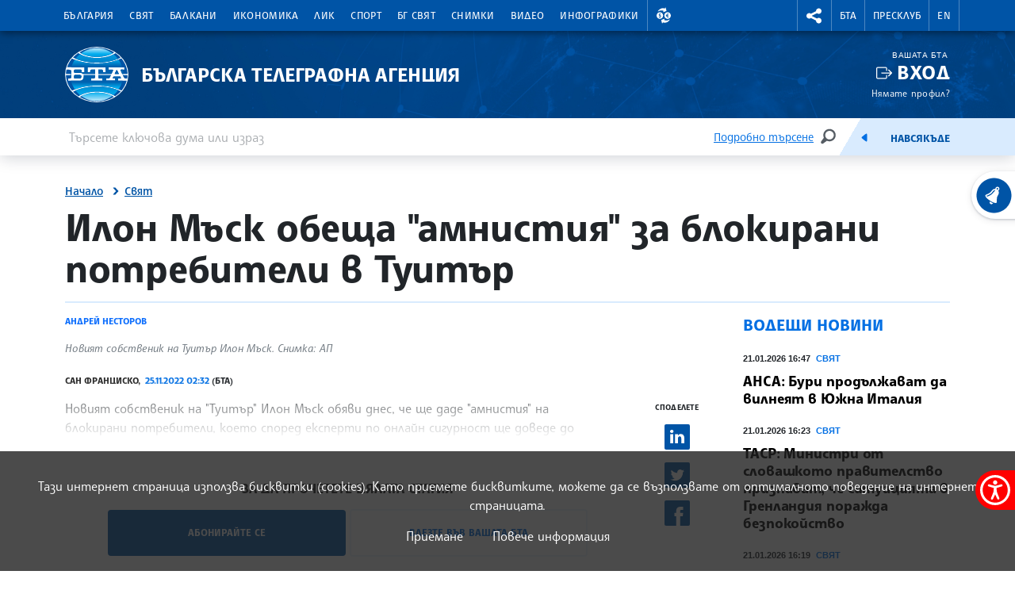

--- FILE ---
content_type: image/svg+xml
request_url: https://www.bta.bg/assets/images/svg/Facebook.svg
body_size: 1341
content:
<svg xmlns="http://www.w3.org/2000/svg" width="40" height="40" viewBox="0 0 40 40">
  <g fill="none" fill-rule="evenodd">
    <rect width="40" height="40"/>
    <path fill="#1877F2" fill-rule="nonzero" d="M32,19.625 C32,12.9975781 26.6274219,7.625 20,7.625 C13.3725781,7.625 8,12.9975781 8,19.625 C8,25.6145469 12.38825,30.5789844 18.125,31.4792188 L18.125,23.09375 L15.078125,23.09375 L15.078125,19.625 L18.125,19.625 L18.125,16.98125 C18.125,13.97375 19.9165156,12.3125 22.6575781,12.3125 C23.9705,12.3125 25.34375,12.546875 25.34375,12.546875 L25.34375,15.5 L23.8305781,15.5 C22.3399062,15.5 21.875,16.4249844 21.875,17.3739688 L21.875,19.625 L25.203125,19.625 L24.6710937,23.09375 L21.875,23.09375 L21.875,31.4792188 C27.6117969,30.5789844 32,25.6145469 32,19.625 Z"/>
    <path fill="#FFF" fill-rule="nonzero" d="M24.6710937,23.09375 L25.203125,19.625 L21.875,19.625 L21.875,17.3739687 C21.875,16.4249844 22.3398594,15.5 23.8305781,15.5 L25.34375,15.5 L25.34375,12.546875 C25.34375,12.546875 23.9704531,12.3125 22.6575781,12.3125 C19.9165156,12.3125 18.125,13.97375 18.125,16.98125 L18.125,19.625 L15.078125,19.625 L15.078125,23.09375 L18.125,23.09375 L18.125,31.4792187 C18.7359219,31.5750781 19.362125,31.625 20,31.625 C20.637875,31.625 21.2640313,31.5750781 21.875,31.4792187 L21.875,23.09375 L24.6710937,23.09375 Z"/>
  </g>
</svg>
